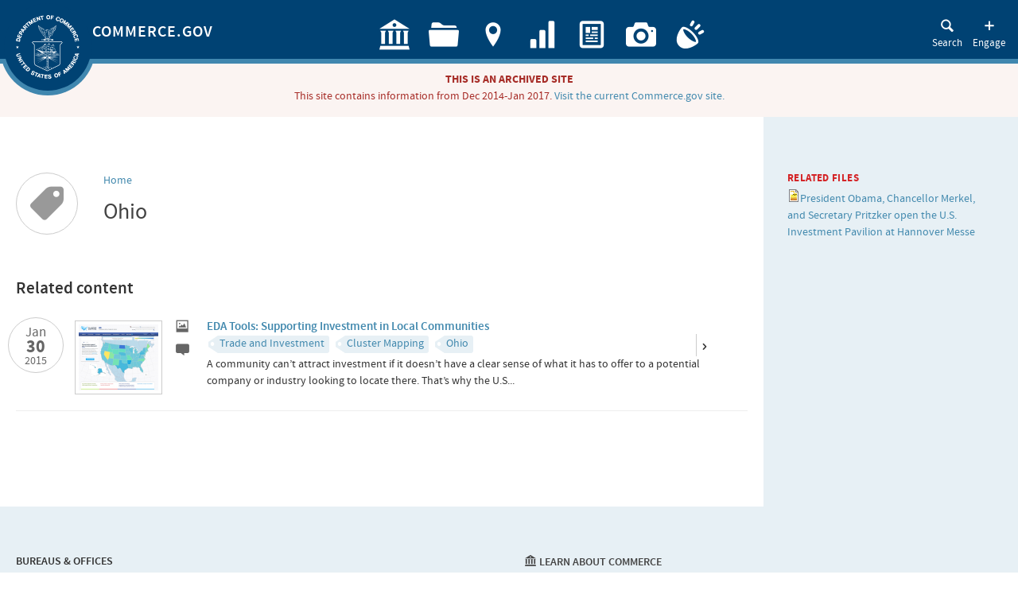

--- FILE ---
content_type: text/css
request_url: https://2014-2017.commerce.gov/sites/all/themes/doc/doc_theme/doc_galleria_theme/galleria.docd41d.css?
body_size: -22
content:
/* Galleria Custom DOC Theme */

#galleria-loader{height:1px!important}

.galleria-container {
    position: relative;
    overflow: hidden;
    background: #333;
}
.galleria-container img {
    -moz-user-select: none;
    -webkit-user-select: none;
    -o-user-select: none;
}
.galleria-stage {
    position: absolute;
    top: 10px;
    bottom: 220px;
    left: 10px;
    right: 10px;
    height: 496px;
}
.fullscreen .galleria-stage {
    height: auto;
}
.galleria-thumbnails-container {
    height: 110px;
    bottom: 0;
    position: absolute;
    left: 10px;
    right: 10px;
    z-index: 2;
}
.galleria-carousel .galleria-thumbnails-list {
    margin-left: 30px;
    margin-right: 30px;
}
.galleria-thumbnails .galleria-image {
    height: 100px !important;
    width: 100px !important;
    background: #333;
    margin: 0 5px 0 0;
    border: 1px solid #333;
    float: left;
    cursor: pointer;
}
.galleria-loader {
    background: #333;
    width: 20px;
    height: 20px;
    position: absolute;
    top: 10px;
    right: 10px;
    z-index: 2;
    display: none;
    background: url(doc-loader.gif) no-repeat 2px 2px;
}
.galleria-info {
    bottom: 120px;
    z-index: 2;
    position: absolute;
    overflow: hidden;
    width: 100%;
    background-image: url('../images/bg_333_trans.png');
}
.galleria-info .show-more, .galleria-info .hide-more { position: absolute; bottom: -20px; right: 10px; border: none !important; }
.galleria-info-text {
    padding: 10px 12px 20px 12px;
    display: none;
    /* IE7 */ zoom:1;
}
.galleria-info-title {
    margin: 0;
    color: #fff;
    margin-bottom: 7px;
}
.galleria-info-description {
    margin: 0;
    color: #fff;
}
.galleria-info-close {
    width: 9px;
    height: 9px;
    position: absolute;
    top: 5px;
    right: 5px;
    background-position: -753px -11px;
    opacity: .5;
    filter: alpha(opacity=50);
    cursor: pointer;
    display: none;
}
.notouch .galleria-info-close:hover{
    opacity:1;
    filter: alpha(opacity=100);
}
.touch .galleria-info-close:active{
    opacity:1;
    filter: alpha(opacity=100);
}
.galleria-info-link {
    background-position: -669px -5px;
    opacity: .7;
    filter: alpha(opacity=70);
    position: absolute;
    width: 20px;
    height: 20px;
    cursor: pointer;
    background-color: #333;
}
.notouch .galleria-info-link:hover {
    opacity: 1;
    filter: alpha(opacity=100);
}
.touch .galleria-info-link:active {
    opacity: 1;
    filter: alpha(opacity=100);
}
.galleria-image-nav {
    position: absolute;
    top: 60%;
    margin-top: -62px;
    width: 100%;
    height: 62px;
    left: 0;
}
.galleria-image-nav-left,
.galleria-image-nav-right {
    cursor: pointer;
    position: absolute;
    z-index: 2;
}
.galleria-image-nav-left {
    left: -10px;
}
.galleria-image-nav-right {
    right: -10px;
}
.notouch .galleria-image-nav-left:hover,
.notouch .galleria-image-nav-right:hover {
    opacity: 1;
    filter: alpha(opacity=100);
}
.touch .galleria-image-nav-left:active,
.touch .galleria-image-nav-right:active {
    opacity: 1;
    filter: alpha(opacity=100);
}
.galleria-thumb-nav-left,
.galleria-thumb-nav-right {
    cursor: pointer;
    display: none;
    position: absolute;
    left: 0;
    top: 0;
    width: 23px;
    z-index: 3;
    opacity: .8;
    filter: alpha(opacity=80);
    color: #fff;
}
.galleria-thumb-nav-right {
    right: 0;
    left: auto;
}
.galleria-thumbnails-container .disabled {
    opacity: .2;
    filter: alpha(opacity=20);
    cursor: default;
}
.notouch .galleria-thumb-nav-left:hover,
.notouch .galleria-thumb-nav-right:hover {
    opacity: 1;
    filter: alpha(opacity=100);
    background-color: #111;
}
.touch .galleria-thumb-nav-left:active,
.touch .galleria-thumb-nav-right:active {
    opacity: 1;
    filter: alpha(opacity=100);
    background-color: #111;
}
.notouch .galleria-thumbnails-container .disabled:hover {
    opacity: .2;
    filter: alpha(opacity=20);
    background-color: transparent;
}

.galleria-carousel .galleria-thumb-nav-left,
.galleria-carousel .galleria-thumb-nav-right {
    display: block;
}


--- FILE ---
content_type: text/css
request_url: https://2014-2017.commerce.gov/sites/commerce.gov/files/adaptivetheme/doc_theme_files/doc_theme.responsive.layoutd41d.css?
body_size: 358
content:
/* Gutters */
#main-content,.block-inner,.pane-inner,.menu-wrapper,.branding-elements,.breadcrumb-wrapper,.attribution,.at-panel .rounded-corner,.block-panels-mini > .block-title,.rendered-by-ds .at-panel .region-inner,div.messages,.at-gutter {margin-left:20px;margin-right:20px;} #content .panel-display,#content .panel-flexible {margin-left:-20px;margin-right:-20px;}

/* smalltouch_landscape one_col_vert */
@media only screen and (min-width:321px) and (max-width:480px) {
.container {width:100%}
.two-sidebars .content-inner,.one-sidebar .content-inner,.region-sidebar-first,.region-sidebar-second {margin-left: 0; margin-right: 0}
.region-sidebar-first {width: 50%}
.region-sidebar-second {width: 50%}
.one-sidebar .sidebar {width: 100%}
.region-sidebar-first,.region-sidebar-second {overflow: hidden; margin-top: 20px; float: left; clear: none}
.region-sidebar-first.block,.region-sidebar-second .block {width: 100%}
.at-panel .region {display:inline;float:left}.three-25-50-25 > .region,.three-3x33 > .region,.three-25-25-50 > .region,.three-50-25-25 > .region,.three-inset-left > .inset-wrapper,.three-inset-left > .inset-wrapper > .region,.three-inset-left > .region-three-inset-left-sidebar,.three-inset-right > .inset-wrapper,.three-inset-right > .inset-wrapper > .region,.three-inset-right > .region-three-inset-right-sidebar,.doc-three-inset-left > .panel-inner > .inset-wrapper,.doc-three-inset-left > .panel-inner > .inset-wrapper > .region,.doc-three-inset-left .region-doc-three-inset-left-sidebar,.two-33-66 > .region,.two-50 > .region,.two-66-33 > .region,.two-brick > .panel-row > .region,.doc-two-brick-alt > .panel-row > .region,.doc-two-50 > .region,.doc-two-75-25 > .panel-inner > .region,.doc-two-25-75 > .panel-inner > .region,.six-6x16 > .panel-row > .region,.six-6x16 > .panel-row ,.five-5x20 > .panel-row > .region,.five-5x20 > .panel-row,.four-4x25 > .panel-row > .region,.four-4x25 > .panel-row {float:none;display:block;width:100%;clear:both}
}
/* tablet_portrait one_col_vert */
@media only screen and (min-width:481px) and (max-width:768px) {
.container {width:100%}
.two-sidebars .content-inner,.one-sidebar .content-inner,.region-sidebar-first,.region-sidebar-second {margin-left: 0; margin-right: 0}
.region-sidebar-first {width: 50%}
.region-sidebar-second {width: 50%}
.one-sidebar .sidebar {width: 100%}
.region-sidebar-first,.region-sidebar-second {overflow: hidden; margin-top: 20px; float: left; clear: none}
.region-sidebar-first.block,.region-sidebar-second .block {width: 100%}
.at-panel .region {display:inline;float:left}.three-25-50-25 > .region-three-25-50-25-first,.three-3x33 > div.region-three-33-first,.three-25-25-50 > .region-three-25-25-50-first,.three-50-25-25 > .region-three-50-25-25-first,.three-inset-left > .inset-wrapper > .region,.three-inset-right > .inset-wrapper > .region,.doc-three-inset-left > .panel-inner > .inset-wrapper,.doc-three-inset-left > .panel-inner > .inset-wrapper > .region,.doc-three-inset-left .region-doc-three-inset-left-sidebar,.doc-two-brick-alt > .panel-row > .region,.doc-two-50 > .region,.doc-two-75-25 > .panel-inner > .region,.doc-two-25-75 > .panel-inner > .region,.six-6x16 > .panel-row,.five-5x20 > div.panel-row,.five-5x20 > div.panel-row > div.region-five-fifth,.four-4x25 > .panel-row {float:none;display:block;width:100%;clear:both}.three-25-50-25 > div.region-three-25-50-25-second,.three-25-25-50 > div.region-three-25-25-50-third {width:75%}.three-25-50-25 > div.region-three-25-50-25-third,.three-25-25-50 > div.region-three-25-25-50-second,.three-inset-right > .region-three-inset-right-sidebar {width:25%}.three-3x33 > .region,.three-50-25-25 > .region-three-50-25-25-second,.three-50-25-25 .region-three-50-25-25-third,.two-50 > .region,.two-brick > .panel-row > .region,.five-5x20 > .panel-row > div.region,.four-4x25 > .panel-row > .region {width:50%}.three-inset-left > .region-three-inset-left-sidebar {width:25%;float:right}.three-inset-left > .inset-wrapper {width:75%;float:right}.three-inset-right > .inset-wrapper {width:75%;float:left}.two-33-66 > .region-two-33-66-first,.two-66-33 > .region-two-66-33-second {width:33.333333%}.two-33-66 > .region-two-33-66-second,.two-66-33 > .region-two-66-33-first {width:66.666666%}.two-brick > .panel-row {float:none}.six-6x16 > .panel-row > .region {width:50%;float:left}
}
/* tablet_landscape three_col_grail */
@media only screen and (min-width:769px) and (max-width:1024px) {
.container {width:100%}
#content-column,.content-column,div.sidebar {float: left; clear: none}
.two-sidebars .content-inner {margin-left: 25%; margin-right: 25%}
.sidebar-first .content-inner {margin-left: 25%; margin-right: 0}
.sidebar-second .content-inner {margin-right: 25%; margin-left: 0}
.region-sidebar-first {width: 25%; margin-left: -100%}
.region-sidebar-second {width: 25%; margin-left: -25%}
.at-panel .region {display:inline;float:left}.three-25-50-25 > .region,.three-25-25-50 > .region,.three-50-25-25 > .region,.three-inset-left > .region-three-inset-left-sidebar,.three-inset-right > .region-three-inset-right-sidebar,.doc-three-inset-left .region-doc-three-inset-left-sidebar,.doc-two-75-25 > .panel-inner > .region-doc-two-75-25-second,.doc-two-25-75 > .panel-inner > .region-doc-two-25-75-first {width:25%}.three-25-50-25 > div.region-three-25-50-25-second,.three-25-25-50 > div.region-three-25-25-50-third,.three-50-25-25 > div.region-three-50-25-25-first,.doc-three-inset-left > .panel-inner > .inset-wrapper > div.region-doc-three-inset-left-inset,.doc-three-inset-left > .panel-inner > .inset-wrapper > div.region-doc-three-inset-left-middle,.two-50 > .region,.two-brick > .panel-row > .region,.doc-two-50 > .region,.five-5x20 > .row-1 div.region-five-first,.five-5x20 .row-1 div.region-five-second {width:50%}.three-3x33 > .region,.three-inset-left > .inset-wrapper > div.region-three-inset-left-inset,.three-inset-right > .inset-wrapper > div.region-three-inset-right-inset,.two-33-66 > .region-two-33-66-first,.two-66-33 > .region-two-66-33-second,.doc-two-brick-alt > .panel-row > .region-doc-two-brick-alt-left-below,.doc-two-brick-alt > .panel-row > .region-doc-two-brick-alt-right-above,.five-5x20 > .panel-row > .region {width:33.333333%}.three-inset-left > .region-three-inset-left-sidebar,.three-inset-left > .inset-wrapper,.three-inset-left > .inset-wrapper > .region-three-inset-left-middle,.doc-three-inset-left > .panel-inner > .inset-wrapper > .region-doc-three-inset-left-sidebar,.doc-three-inset-left > .panel-inner > .inset-wrapper > .region-doc-three-inset-left-inset,.doc-two-25-75 > .panel-inner > .region-doc-two-25-75-second-top,.doc-two-25-75 > .panel-inner > .region-doc-two-25-75-second-bottom {float:right}.three-inset-left > .inset-wrapper,.doc-three-inset-left > .panel-inner > .inset-wrapper,.doc-two-75-25 > .panel-inner > .region-doc-two-75-25-first-top,.doc-two-75-25 > .panel-inner > .region-doc-two-75-25-first-bottom,.doc-two-25-75 > .panel-inner > .region-doc-two-25-75-second-top,.doc-two-25-75 > .panel-inner > .region-doc-two-25-75-second-bottom {width:75%}.three-inset-left > .inset-wrapper > div.region-three-inset-left-middle,.three-inset-right > .inset-wrapper > div.region-three-inset-right-middle,.two-33-66 > .region-two-33-66-second,.two-66-33 > .region-two-66-33-first,.doc-two-brick-alt > .panel-row > .region-doc-two-brick-alt-left-above,.doc-two-brick-alt > .panel-row > .region-doc-two-brick-alt-right-below {width:66.666666%}.three-inset-left > .inset-wrapper > .region,.three-inset-right > .inset-wrapper > .region,.doc-three-inset-left > .panel-inner > .inset-wrapper > .region {width:100%}.three-inset-right > .inset-wrapper {width:75%;float:left}.doc-three-inset-left > .panel-inner > .inset-wrapper > .region-doc-three-inset-left-middle, .doc-three-inset-left > .panel-inner > .inset-wrapper,.doc-two-25-75 > .panel-inner > .region-doc-two-25-75-first {float:left}.two-brick > .panel-row,.doc-two-brick-alt > .panel-row {float:none}.six-6x16 > .panel-row {width:33.333333%;float:left}.six-6x16 > .panel-row > .region,.five-5x20 > .panel-row {float:none;display:block;width:100%;clear:both}.four-4x25 > .panel-row > .region,.four-4x25 > .panel-row {width:50%;float:left}
}
/* bigscreen three_col_grail */
@media only screen and (min-width:1025px) {
.container {width:100%;max-width:1340px}
#content-column,.content-column,div.sidebar {float: left; clear: none}
.two-sidebars .content-inner {margin-left: 25%; margin-right: 25%}
.sidebar-first .content-inner {margin-left: 25%; margin-right: 0}
.sidebar-second .content-inner {margin-right: 25%; margin-left: 0}
.region-sidebar-first {width: 25%; margin-left: -100%}
.region-sidebar-second {width: 25%; margin-left: -25%}
.at-panel .region {display:inline;float:left}.three-25-50-25 > .region,.three-25-25-50 > .region,.three-50-25-25 > .region,.three-inset-left > .region-three-inset-left-sidebar,.three-inset-right > .region-three-inset-right-sidebar,.doc-three-inset-left .region-doc-three-inset-left-sidebar,.doc-two-75-25 > .panel-inner > .region-doc-two-75-25-second,.doc-two-25-75 > .panel-inner > .region-doc-two-25-75-first {width:25%}.three-25-50-25 > div.region-three-25-50-25-second,.three-25-25-50 > div.region-three-25-25-50-third,.three-50-25-25 > div.region-three-50-25-25-first,.doc-three-inset-left > .panel-inner > .inset-wrapper > div.region-doc-three-inset-left-inset,.doc-three-inset-left > .panel-inner > .inset-wrapper > div.region-doc-three-inset-left-middle,.two-50 > .region,.two-brick > .panel-row > .region,.doc-two-50 > .region,.five-5x20 > .row-1 div.region-five-first,.five-5x20 .row-1 div.region-five-second {width:50%}.three-3x33 > .region,.three-inset-left > .inset-wrapper > div.region-three-inset-left-inset,.three-inset-right > .inset-wrapper > div.region-three-inset-right-inset,.two-33-66 > .region-two-33-66-first,.two-66-33 > .region-two-66-33-second,.doc-two-brick-alt > .panel-row > .region-doc-two-brick-alt-left-below,.doc-two-brick-alt > .panel-row > .region-doc-two-brick-alt-right-above,.five-5x20 > .panel-row > .region {width:33.333333%}.three-inset-left > .region-three-inset-left-sidebar,.three-inset-left > .inset-wrapper,.three-inset-left > .inset-wrapper > .region-three-inset-left-middle,.doc-three-inset-left > .panel-inner > .inset-wrapper > .region-doc-three-inset-left-sidebar,.doc-three-inset-left > .panel-inner > .inset-wrapper > .region-doc-three-inset-left-inset,.doc-two-25-75 > .panel-inner > .region-doc-two-25-75-second-top,.doc-two-25-75 > .panel-inner > .region-doc-two-25-75-second-bottom {float:right}.three-inset-left > .inset-wrapper,.doc-three-inset-left > .panel-inner > .inset-wrapper,.doc-two-75-25 > .panel-inner > .region-doc-two-75-25-first-top,.doc-two-75-25 > .panel-inner > .region-doc-two-75-25-first-bottom,.doc-two-25-75 > .panel-inner > .region-doc-two-25-75-second-top,.doc-two-25-75 > .panel-inner > .region-doc-two-25-75-second-bottom {width:75%}.three-inset-left > .inset-wrapper > div.region-three-inset-left-middle,.three-inset-right > .inset-wrapper > div.region-three-inset-right-middle,.two-33-66 > .region-two-33-66-second,.two-66-33 > .region-two-66-33-first,.doc-two-brick-alt > .panel-row > .region-doc-two-brick-alt-left-above,.doc-two-brick-alt > .panel-row > .region-doc-two-brick-alt-right-below {width:66.666666%}.three-inset-left > .inset-wrapper > .region,.three-inset-right > .inset-wrapper > .region,.doc-three-inset-left > .panel-inner > .inset-wrapper > .region {width:100%}.three-inset-right > .inset-wrapper {width:75%;float:left}.doc-three-inset-left > .panel-inner > .inset-wrapper > .region-doc-three-inset-left-middle, .doc-three-inset-left > .panel-inner > .inset-wrapper,.doc-two-25-75 > .panel-inner > .region-doc-two-25-75-first {float:left}.two-brick > .panel-row,.doc-two-brick-alt > .panel-row {float:none}.six-6x16 > .panel-row {width:33.333333%;float:left}.six-6x16 > .panel-row > .region,.five-5x20 > .panel-row {float:none;display:block;width:100%;clear:both}.four-4x25 > .panel-row > .region,.four-4x25 > .panel-row {width:50%;float:left}
}

--- FILE ---
content_type: text/css
request_url: https://2014-2017.commerce.gov/sites/all/themes/doc/doc_theme/css/responsive.customd41d.css?
body_size: -678
content:
@media only screen and (min-width: 850px){.node-blog.view-mode-full .field-name-field-image,.node-event.view-mode-full .field-name-field-image-single,.node-news.view-mode-full .field-name-field-image,.node-tool.view-mode-full .field-name-field-image{width:50%}}@media (min-width: 1400px){.block-social-share.expanded .block-inner{display:block}}@media only screen and (min-width: 890px){.webform-container-inline label{display:inline-block;width:24%;min-width:125px}.webform-container-inline input[type=text],.webform-container-inline input[type=email],.webform-container-inline input[type=password],.webform-container-inline input[type=number]{display:inline-block;width:75%}.webform-container-inline .chosen-container{display:inline-block;width:75% !important}}


--- FILE ---
content_type: text/css
request_url: https://2014-2017.commerce.gov/sites/all/themes/doc/doc_theme/css/responsive.desktopd41d.css?
body_size: 3020
content:
#menu-bar .block-menu{display:block}#header .region-header #block-system-main-menu ul.menu li a{min-width:50px}#header .region-header #block-system-main-menu ul.menu li a:before{font-size:38px}#menu-bar .block-menu ul.menu li a{width:120px;height:120px;background:transparent;-moz-border-radius:120px;-webkit-border-radius:120px;border-radius:120px;min-height:0}#menu-bar .block-menu ul.menu li a.menu-highlight{width:140px;height:140px;background:transparent;-moz-border-radius:140px;-webkit-border-radius:140px;border-radius:140px}#nav-wrapper .block-menu ul.menu li a:before{margin:0 14px}#nav-wrapper .block-menu ul.menu li a.menu-highlight:before{margin:0 24px}.front #nav-wrapper .region-mobile-menu{display:none}.mobile-menu h2.menu-toggle-btn{top:16px}.mobile-menu #mobile-search{width:70%}.mobile-menu #mobile-search .search-form input[type="text"],.mobile-menu #mobile-search #search-form input[type="text"],.mobile-menu #mobile-search #search-box .search-form input[type="text"]{margin-top:11px;width:86%;padding-right:12%}.mobile-menu #mobile-search .search-form input[type="image"],.mobile-menu #mobile-search #search-form input[type="image"],.mobile-menu #mobile-search #search-box .search-form input[type="image"]{top:18px}.mobile-menu #mobile-menu{padding-top:80px;width:70%}h1#site-name,h1.alt-sitename{font-size:1.4em}#name-and-slogan{float:left}.not-front #messages-help-wrapper .container #messages{padding-left:110px}.field-name-field-release-datetime,.field-name-field-release-date{width:auto;position:absolute;left:20px;top:70px}.field-name-field-release-datetime p,.field-name-field-release-date p{margin-left:0;width:58px;height:58px;background:#fff;-moz-border-radius:58px;-webkit-border-radius:58px;border-radius:58px}.field-name-field-release-datetime .date_month,.field-name-field-release-date .date_month{display:block;line-height:1.1;font-size:1.2em}.field-name-field-release-datetime .date_day,.field-name-field-release-date .date_day{font-family:"SourceSansProBold","Helvetica Neue",Arial,Helvetica,sans-serif;font-size:1.6em;display:block}.field-name-field-release-datetime .date_year,.field-name-field-release-date .date_year{display:block}.field-name-ctype-icon,.field-name-tax-icon,.field-name-ftype-icons{position:absolute;top:70px;left:20px}.field-name-ctype-icon .ctype-icon,.field-name-ftype-icons .ftype-icon,.field-name-tax-icon .ctype-icon{margin-left:0;width:58px;height:58px;background:#fff;-moz-border-radius:58px;-webkit-border-radius:58px;border-radius:58px}.field-name-content-icons.icon-col-1{width:30px !important}.field-name-content-icons.icon-col-2{width:60px !important}.field-name-content-icons.icon-col-3{width:90px !important}.field-name-content-icons.icon-col-4{width:120px !important}.field-name-content-icons.icon-col-5{width:150px !important}.view-content-icons .fonticon{font-size:1.5em}.node-type-profile .empty-profile-photo-icon{width:100%;height:210px}.node-type-profile .empty-profile-photo-icon .fonticon:before{font-size:125px;color:#999;margin-left:-65px;margin-top:-65px;height:130px;width:130px}.one-sidebar.sidebar-first #page-wrapper .columns-inner{background-position:25% 0;background-repeat:repeat-y}.one-sidebar.sidebar-first #page-wrapper .columns-inner .content-inner{padding-left:20px}.view-doc-categories .view-content ul.views-summary li,.tag-summary ul li{margin:0 6px 10px 18px;line-height:30px;padding:0 10px 0 0}.view-doc-categories .view-content ul.views-summary li a,.tag-summary ul li a{line-height:22px;padding:4px;margin-right:8px}.view-doc-categories .view-content ul.views-summary li a:before,.tag-summary ul li a:before{content:"";border-top:8px solid transparent;border-right-width:12px;border-bottom:8px solid transparent;line-height:6px;left:-12px}.view-doc-categories .view-content ul.views-summary li a:after,.tag-summary ul li a:after{font-size:20px;line-height:22px;height:22px;left:-10px;top:50%;margin-top:-11px}article.node-teaser-lite .group-terms,article.node-teaser .group-terms,article.node-teaser-link .group-terms{height:26px}.js article.node-teaser-lite .group-terms.open{height:26px}.more-tags{line-height:28px;height:28px}.group-terms ul li a,.group-terms span.inline-term a,a.tag-btn,.group-terms span.tagclouds-term a,.group-terms a{line-height:22px;padding:0 6px 0 2px;margin:0 6px 4px 14px}.group-terms ul li a:before,.group-terms span.inline-term a:before,a.tag-btn:before,.group-terms span.tagclouds-term a:before,.group-terms a:before{content:"";width:0;border-top:8px solid transparent;border-right-width:12px;border-bottom:8px solid transparent;line-height:6px;left:-12px}.group-terms ul li a:after,.group-terms span.inline-term a:after,a.tag-btn:after,.group-terms span.tagclouds-term a:after,.group-terms a:after{font-size:20px;line-height:22px;height:22px;left:-10px;top:50%;margin-top:-11px}.group-terms span.tagclouds-term a.tagclouds.level1:after{line-height:23px;height:26px}.group-terms span.tagclouds-term a.tagclouds.level2:after{line-height:23px;height:26px}.group-terms span.tagclouds-term a.tagclouds.level3:after{line-height:22px;height:26px}.group-terms span.tagclouds-term a.tagclouds.level4:after{line-height:22px;height:26px}.group-terms span.tagclouds-term a.tagclouds.level5:after{line-height:22px;height:26px}.group-terms span.tagclouds-term a.tagclouds.level6:after{line-height:23px;height:26px}.group-terms span.tagclouds-term a.tagclouds.level7:after{line-height:23px;height:26px}.group-terms span.tagclouds-term a.tagclouds.level8:after{line-height:24px;height:26px}.node-blog.view-mode-full .field-name-field-image,.node-event.view-mode-full .field-name-field-image-single,.node-news.view-mode-full .field-name-field-image,.node-tool.view-mode-full .field-name-field-image{float:right;max-width:100%;margin:0 0 20px 20px}.node-profile.view-mode-full .field-name-field-image-single{float:left;max-width:258px;margin:0 20px 20px 0}.node-answers-question.view-mode-full{min-height:120px}.view-mode-full .field-name-content-icons{width:30px;position:absolute;top:170px;left:44px}.pane-content-icons-panel-pane-1{position:absolute;left:24px;top:170px;width:30px}.node-teaser .field-name-field-release-datetime p,.node-teaser .field-name-field-release-date p,.node-teaser-link .field-name-field-release-datetime p,.node-teaser-link .field-name-field-release-date p{margin-left:0;width:48px;height:48px;background:#fff;-moz-border-radius:48px;-webkit-border-radius:48px;border-radius:48px}.node-teaser .date_month,.node-teaser-link .date_month{display:block;line-height:1.1;font-size:14px}.node-teaser .date_day,.node-teaser-link .date_day{font-family:"SourceSansProBold","Helvetica Neue",Arial,Helvetica,sans-serif;font-size:22px;display:block}.node-teaser .date_year,.node-teaser-link .date_year{display:block;font-size:14px}.node-teaser .field-name-field-image,.node-teaser .field-name-field-image-single,.node-teaser-link .field-name-field-image,.node-teaser-link .field-name-field-image-single{width:108px;text-align:center}.node-teaser .field-name-field-gallery-cover img,.node-teaser-link .field-name-field-gallery-cover img{max-width:95%}.node-teaser .field-name-field-caption,.node-teaser-link .field-name-field-caption{line-height:1.5}.node-teaser .field-name-title h2,.node-teaser-link .field-name-title h2{margin:0 0 3px 0;font-weight:normal;font-size:1.2em}.node-teaser .field-name-title h2 a,.node-teaser-link .field-name-title h2 a{text-decoration:none}.node-teaser .field-name-node-link,.node-teaser .more-link-btn,.node-teaser-link .field-name-node-link,.node-teaser-link .more-link-btn{position:absolute;right:0;top:30%}.node-teaser .ctype-icon,.node-teaser .ftype-icon,.node-teaser-link .ctype-icon,.node-teaser-link .ftype-icon{margin-left:0;width:48px;height:48px;-webkit-border-radius:48px;-moz-border-radius:48px;-ms-border-radius:48px;-o-border-radius:48px;border-radius:48px}.node-teaser .ctype-icon .fonticon,.node-teaser .ftype-icon .fonticon,.node-teaser-link .ctype-icon .fonticon,.node-teaser-link .ftype-icon .fonticon{font-size:36px;color:#999;padding-top:6px}.node-teaser .ctype-icon span.title,.node-teaser .ftype-icon span.title,.node-teaser-link .ctype-icon span.title,.node-teaser-link .ftype-icon span.title{width:66px}.node-teaser .view-mode-teaser .count-icon,.node-teaser .view-mode-teaser_link .count-icon,.node-teaser-link .view-mode-teaser .count-icon,.node-teaser-link .view-mode-teaser_link .count-icon{left:26px}.node-teaser .group-teaser-content,.node-teaser-link .group-teaser-content{clear:none}.node-teaser .field-name-content-icons,.node-teaser-link .field-name-content-icons{float:left;width:30px;position:relative;top:inherit;right:inherit;margin-right:16px}.node-teaser{margin:20px 0 40px 40px;position:relative;background-color:none;padding:20px 60px 20px 40px;border-top:1px solid #ccc;border-left:1px solid #ccc;border-bottom:1px solid transparent;border-right:none;-moz-border-radius-topleft:3px;-webkit-border-top-left-radius:3px;border-top-left-radius:3px}.node-teaser .field-name-field-release-datetime,.node-teaser .field-name-field-release-date{width:auto;top:10px;left:-38px}.node-teaser .field-name-ctype-icon,.node-teaser .field-name-ftype-icons,.node-teaser .field-name-tax-icon{top:10px;left:-38px;width:auto}.node-teaser-link{margin:0;position:relative;background-color:none;position:relative;margin-right:auto;margin-left:auto;padding:0 140px 0 80px;border:none;max-width:800px}.node-teaser-link.node-gallery{padding:0 0 0 120px;border:none;max-width:940px}.views-row>.node-teaser-link{border-bottom:1px solid #eee;padding-bottom:20px;margin-bottom:20px}.views-row-last>.node-teaser-link{border:none;padding-bottom:0;margin-bottom:0}.node-teaser-link .field-name-field-release-datetime,.node-teaser-link .field-name-field-release-date{width:auto;top:0;left:0}.node-teaser-link .field-name-ctype-icon,.node-teaser-link .field-name-ftype-icons,.node-teaser-link .field-name-tax-icon{top:0;left:0;width:auto}.node-teaser-link .view-content-icons .print-icon{display:none}.node-gallery.node-teaser-link .group-teaser-content{width:70%;margin:0;padding:0;float:none;overflow:visible}#block-system-main .node-gallery.node-teaser-link .panel-display .region-inner{padding:0;max-width:1060px}.node-gallery.node-teaser-link .field-name-field-gallery-cover{max-width:200px;width:20%;height:auto;float:left;text-align:center;margin:0 3% 14px 0}.node-gallery.node-teaser-link .group-read-more{position:absolute;top:20%;right:0;width:160px}.node-gallery.node-teaser-link .more-link-btn{position:relative;clear:both;float:right}.node-teaser-lite{margin:0;position:relative;background:none;height:auto;padding:10px 40px 10px 10px;border:none;-moz-border-radius:0;-webkit-border-radius:0;border-radius:0}.node-teaser-lite .field-name-field-release-datetime,.node-teaser-lite .field-name-field-release-date{position:static;float:left;width:68px;margin:0 16px 0 -20px}.node-teaser-lite .field-name-field-release-datetime p,.node-teaser-lite .field-name-field-release-date p{margin-left:0;width:48px;height:48px;background:#fff;-moz-border-radius:48px;-webkit-border-radius:48px;border-radius:48px;padding:10px}.node-teaser-lite .date_month{display:block;line-height:1.1;font-size:14px}.node-teaser-lite .date_day{font-family:"SourceSansProBold","Helvetica Neue",Arial,Helvetica,sans-serif;font-size:22px;display:block;line-height:0.9}.node-teaser-lite .date_year{display:block;font-size:14px}.node-teaser-lite .field-name-ctype-icon,.node-teaser-lite .node-teaser-lite .field-name-ftype-icons,.node-teaser-lite .node-teaser-lite .field-name-tax-icon{position:static;float:left;width:68px;margin:0 16px 0 -20px}.node-teaser-lite .ctype-icon,.node-teaser-lite .node-teaser-lite .ftype-icon{margin-left:0;width:48px;height:48px;-webkit-border-radius:48px;-moz-border-radius:48px;-ms-border-radius:48px;-o-border-radius:48px;border-radius:48px}.node-teaser-lite .ctype-icon .fonticon,.node-teaser-lite .node-teaser-lite .ftype-icon .fonticon{font-size:36px;color:#999;padding-top:6px}.node-teaser-lite .ctype-icon span.title,.node-teaser-lite .node-teaser-lite .ftype-icon span.title{width:66px}.node-teaser-lite .field-name-field-image,.node-teaser-lite .field-name-field-image-single,.node-teaser-lite .field-name-field-gallery-cover{float:left;margin:4px 10px 10px 0;line-height:0;text-align:center;width:auto}.node-teaser-lite .field-name-field-image img,.node-teaser-lite .field-name-field-image-single img,.node-teaser-lite .field-name-field-gallery-cover img{display:inline-block;border:1px solid #ccc;padding:4px}.node-teaser-lite .field-name-field-caption{line-height:1.5}.node-teaser-lite .field-name-field-teaser{margin:0}.node-teaser-lite .field-name-title{margin:2px 0 0 0}.node-teaser-lite h2{margin:0;font-weight:normal;font-size:1.1em}.node-teaser-lite h2 a{text-decoration:none}.node-teaser-lite .view-mode-teaser_lite .count-icon{left:26px}.node-teaser-lite .group-teaser-content{clear:none}.node-teaser-lite .field-name-content-icons{float:left;width:30px;margin-right:16px;position:relative;top:auto;right:auto}.view .node-teaser-lite{border-bottom:1px solid #eee}.view .views-row-last .node-teaser-lite{border-top:none}.view .views-row-last.node-teaser-lite{border-bottom:none}.js .node-teaser-lite .group-terms,.node-teaser-lite .group-terms,.js .node-teaser .group-terms,.node-teaser .group-terms{overflow:hidden;height:26px;background:none !important;position:relative;top:inherit;left:inherit}.node-teaser-lite .tags-toggle-btn,.node-teaser .tags-toggle-btn{display:none}article.view-mode-teaser_three_column{float:left;width:33.3%}article.view-mode-teaser_three_column>div{padding:0 60px}.js .node-teaser-lite .group-terms,.js .node-teaser .group-terms{display:block;white-space:nowrap}.js .node-teaser-lite .group-terms.overflow,.js .node-teaser .group-terms.overflow{margin-right:-500px}.js .node-teaser-lite .group-terms.overflow.show-overflow,.js .node-teaser .group-terms.overflow.show-overflow{height:auto;margin-right:24px}.js .node-teaser-lite .group-terms.open,.js .node-teaser .group-terms.open{height:34px;padding:0;background:none}.js .node-teaser-lite .group-terms.open span.inline-term a:after,.js .node-teaser-lite div.region-inner:hover .group-terms.open span.inline-term a:after,.js .node-teaser .group-terms.open span.inline-term a:after,.js .node-teaser div.region-inner:hover .group-terms.open span.inline-term a:after{color:#fff}.js .node-teaser-lite .more-tags,.js .node-teaser .more-tags{display:block}.sidebar{padding-top:60px;min-height:400px}.one-sidebar.sidebar-first #page-wrapper .columns-inner{background-position:25% 0;background-repeat:repeat-y}.one-sidebar.sidebar-first #page-wrapper .columns-inner .content-inner{padding-left:20px}#content .sidebar .pane-menu-tree,#content .sidebar .menu-title-parent,.sidebar ul.menu,.sidebar ul.views-summary,.sidebar .sidebar-menu ul,.sidebar .sidebar-menu .field-items,.pane-og-menu-pane-content-type{display:block}#content .sidebar .pane-menu-tree a.active:after,#content .sidebar .menu-title-parent a.active:after,.sidebar ul.menu a.active:after,.sidebar ul.views-summary a.active:after,.sidebar .sidebar-menu ul a.active:after,.sidebar .sidebar-menu .field-items a.active:after,.pane-og-menu-pane-content-type a.active:after{display:block !important}.page-news-press .region-sidebar-first .view-footer ul.menu li a:after{display:block}.sidebar .ctools-collapsible-container.block-border.ctools-collapsed{border:1px solid #ccc}.touch .galleria-image-nav-left,.touch .galleria-image-nav-right{display:none}.touch .galleria-thumbnails-container{display:block}#tertiary-content-wrapper .region-inner>div,#tertiary-content-wrapper .region-inner>article,#tertiary-content-wrapper .region-inner>section,#tertiary-content-wrapper .region-inner>nav{float:left;width:50%;margin-left:0;margin-right:0;display:inline-block}.block-doc-orgs-groups-block-1{clear:left}.featured-org{width:25%}.featured-org .term-card{margin:0 10px 30px 0}.term-card-with-children .term-child{float:left;width:50%}.block.col-2{width:50%;float:left}.block.col-2>.block-inner{height:190px}.block.col-2>.block-inner .view{height:130px;margin-bottom:0}.view-display-id-upcoming_homepage h3{border-bottom:2px solid #999}.views-exposed-widget{width:33%;box-sizing:border-box;float:left;padding:0.5em 1em 1em;clear:none}.views-exposed-widget:nth-child(3n+1){clear:left;padding-left:0}.region-doc-one-top .region-inner,.region-two-75-25-first-top .region-inner,.region-doc-two-75-25-first-top .region-inner,.region-doc-three-inset-left-middle .region-inner,.region-doc-three-inset-left-top .region-inner{padding-left:110px;margin-bottom:30px}.region-inner .region-inner{padding:0}.region-doc-three-inset-left-inset .region-inner{padding-left:20px}.region-doc-three-inset .region-inner .region-inner,.region-doc-three-inset-left-inset .region-inner .region-inner{padding-left:0}.two-75-25.panel-display,.doc-two-75-25.panel-display,.doc-three-inset-left.panel-display,body.sidebar-second #page-wrapper{background-repeat:repeat-y;background-position:75% 0}.doc-two-25-75.panel-display,body.sidebar-first #page-wrapper{background-repeat:repeat-y;background-position:25% 0}.at-panel .region-two-75-25-second,.at-panel .region-doc-two-75-25-second,.region-doc-three-inset-left-sidebar{float:right}.at-panel .sidebar{background:none}.sidebar>.region-inner{padding:10px}.doc-two-75-25 #page-title,.doc-two-25-75 #page-title,.doc-three-inset-left #page-title,.doc-two-50 #page-title,.doc-two-brick-alt #page-title,.doc-one #page-title{margin-top:0}.doc-two-75-25 .pane-node-title,.doc-two-25-75 .pane-node-title,.doc-three-inset-left .pane-node-title,.doc-two-50 .pane-node-title,.doc-two-brick-alt .pane-node-title,.doc-one .pane-node-title{margin-top:0}.region-doc-two-75-25-first-top{min-height:140px}.region-inner .pane-page-breadcrumb{padding-top:60px}.rate-widget .rate-button{height:30px;line-height:30px}.rate-widget .rate-button:hover .rate-button-msg{top:26px}.quicktabs-wrapper .node-teaser-lite .idea-vote-widget{position:absolute;top:60px;left:4px}.node-teaser-lite .idea-vote-widget{position:absolute;top:60px;left:-16px}.node-teaser .idea-vote-widget{position:absolute;top:60px;left:-44px}.node-teaser-link .idea-vote-widget{position:absolute;top:50px;left:-6px}.node-full .idea-vote-widget{position:absolute;top:126px;left:18px;margin-left:0}.badge,.badges a{width:17%;margin:0 4%}.flag-wrapper-outer .flag-wrapper{margin-right:auto;margin-left:auto;top:0}.flag-wrapper-outer:focus .flag-wrapper a,.flag-wrapper-outer:hover .flag-wrapper a{left:0;right:inherit;top:26px}.flag-wrapper-outer .count-icon{left:26px;top:0;min-width:inherit}.flag-message{left:0;right:inherit;top:26px}.view-home-bookmarks .flag-message{left:0;right:inherit}.region-inner .pane-page-breadcrumb{padding-bottom:0;background:none;margin-bottom:0}.flag-wrapper-outer:focus .count-icon,.flag-wrapper-outer:hover .count-icon{padding:2px 6px 0 4px;height:28px;-moz-border-radius:3px;-webkit-border-radius:3px;border-radius:3px}.no-font article.node-teaser-lite .view-mode-teaser_lite .count-icon{top:3px;left:18px;padding-top:3}.no-font .flag-wrapper-outer .count-icon{top:3px;padding-top:3px;min-width:0}.node-unpublished>p.unpublished{-moz-border-radius-bottomleft:3px;-webkit-border-bottom-left-radius:3px;border-bottom-left-radius:3px;-moz-border-radius-bottomright:3px;-webkit-border-bottom-right-radius:3px;border-bottom-right-radius:3px;-webkit-transform:rotate(-90deg);-moz-transform:rotate(-90deg);-ms-transform:rotate(-90deg);-o-transform:rotate(-90deg);filter:progid:DXImageTransform.Microsoft.BasicImage(rotation=3);left:-84px;top:50%}.view .node-unpublished>p.unpublished,.view-mode-er_plain.node-unpublished>p.unpublished{-moz-border-radius-bottomleft:3px;-webkit-border-bottom-left-radius:3px;border-bottom-left-radius:3px;-moz-border-radius-bottomright:3px;-webkit-border-bottom-right-radius:3px;border-bottom-right-radius:3px;-webkit-transform:rotate(0);-moz-transform:rotate(0);-ms-transform:rotate(0);-o-transform:rotate(0);filter:progid:DXImageTransform.Microsoft.BasicImage(rotation=0);left:40%;top:14px}.node-teaser p.unpublished,.node-teaser-lite p.unpublished,.node-teaser-link p.unpublished{top:0;bottom:auto;position:relative;-webkit-transform:rotate(0);-moz-transform:rotate(0);-ms-transform:rotate(0);-o-transform:rotate(0);filter:progid:DXImageTransform.Microsoft.BasicImage(rotation=0);left:40%}.not-front #messages-help-wrapper>.container>.region>.region-inner{margin-left:110px}.node-idea.merged.node-teaser-lite{padding-left:10px}.form-type-select select.form-select:empty{height:39px;padding:10px}#leaderboard-wrapper{height:70px}.archive{margin-top:26px !important;padding-top:10px !important}#page-wrapper{padding-top:142px}


--- FILE ---
content_type: text/css
request_url: https://2014-2017.commerce.gov/sites/all/themes/doc/doc_theme/fonts/source-sans-pro/stylesheetd41d.css?
body_size: -542
content:
/* Generated by Font Squirrel (http://www.fontsquirrel.com) on March 5, 2013 01:05:21 AM America/New_York */



@font-face {
    font-family: 'SourceSansProSemiboldItalic';
    src: url('SourceSansPro-SemiboldIt-webfont.eot');
    src: url('SourceSansPro-SemiboldIt-webfontd41d.eot?#iefix') format('embedded-opentype'),
         url('SourceSansPro-SemiboldIt-webfont.woff') format('woff'),
         url('SourceSansPro-SemiboldIt-webfont.html') format('truetype'),
         url('SourceSansPro-SemiboldIt-webfont.svg#SourceSansProSemiboldItalic') format('svg');
    font-weight: normal;
    font-style: normal;

}

@font-face {
    font-family: 'SourceSansProBold';
    src: url('SourceSansPro-Bold-webfont.eot');
    src: url('SourceSansPro-Bold-webfontd41d.eot?#iefix') format('embedded-opentype'),
         url('SourceSansPro-Bold-webfont.woff') format('woff'),
         url('SourceSansPro-Bold-webfont.html') format('truetype'),
         url('SourceSansPro-Bold-webfont.svg#SourceSansProBold') format('svg');
    font-weight: normal;
    font-style: normal;

}

@font-face {
    font-family: 'SourceSansProBoldItalic';
    src: url('SourceSansPro-BoldIt-webfont.eot');
    src: url('SourceSansPro-BoldIt-webfontd41d.eot?#iefix') format('embedded-opentype'),
         url('SourceSansPro-BoldIt-webfont.woff') format('woff'),
         url('SourceSansPro-BoldIt-webfont.html') format('truetype'),
         url('SourceSansPro-BoldIt-webfont.svg#SourceSansProBoldItalic') format('svg');
    font-weight: normal;
    font-style: normal;

}

@font-face {
    font-family: 'SourceSansProRegular';
    src: url('SourceSansPro-Regular-webfont.eot');
    src: url('SourceSansPro-Regular-webfontd41d.eot?#iefix') format('embedded-opentype'),
         url('SourceSansPro-Regular-webfont.woff') format('woff'),
         url('SourceSansPro-Regular-webfont.html') format('truetype'),
         url('SourceSansPro-Regular-webfont.svg#SourceSansProRegular') format('svg');
    font-weight: normal;
    font-style: normal;

}

@font-face {
    font-family: 'SourceSansProItalic';
    src: url('SourceSansPro-It-webfont.eot');
    src: url('SourceSansPro-It-webfontd41d.eot?#iefix') format('embedded-opentype'),
         url('SourceSansPro-It-webfont.woff') format('woff'),
         url('SourceSansPro-It-webfont.html') format('truetype'),
         url('SourceSansPro-It-webfont.svg#SourceSansProItalic') format('svg');
    font-weight: normal;
    font-style: normal;

}

@font-face {
    font-family: 'SourceSansProSemibold';
    src: url('SourceSansPro-Semibold-webfont.eot');
    src: url('SourceSansPro-Semibold-webfontd41d.eot?#iefix') format('embedded-opentype'),
         url('SourceSansPro-Semibold-webfont.woff') format('woff'),
         url('SourceSansPro-Semibold-webfont.html') format('truetype'),
         url('SourceSansPro-Semibold-webfont.svg#SourceSansProSemibold') format('svg');
    font-weight: normal;
    font-style: normal;

}



--- FILE ---
content_type: text/css
request_url: https://2014-2017.commerce.gov/sites/all/themes/doc/doc_theme/css/color_schemed41d.css?
body_size: 557
content:
.earthday #leaderboard-wrapper{background-image:url("../images/holidays/earthday_small.png");background-size:cover}@media only screen and (min-width: 500px){.earthday #leaderboard-wrapper{background-image:url("../images/holidays/earthday_medium.png");height:192px}}@media only screen and (min-width: 1180px){.earthday #leaderboard-wrapper{background-image:url("../images/holidays/earthday_large.png");height:189px}}.spooky .empty-profile-photo-icon{background-repeat:no-repeat;background-position:center center;background-color:#000;background-image:url(../images/holidays/ghost_3t_a.gif)}.spooky .empty-profile-photo-icon .icon-user{display:none}.spooky .view-new-users .views-row:nth-child(3n+1) .empty-profile-photo-icon{background-image:url(../images/holidays/ghost_3t_a.gif)}.spooky .view-new-users .views-row:nth-child(3n+2) .empty-profile-photo-icon{background-image:url(../images/holidays/ghost_3t_b.gif)}.spooky .view-new-users .views-row:nth-child(3n+3) .empty-profile-photo-icon{background-image:url(../images/holidays/ghost_3t_c.gif)}.spooky .profile-grid-100 .empty-profile-photo-icon{background-size:60px auto}.spooky #leaderboard-wrapper{background-image:url("../images/holidays/haunted_house_s.png");background-size:cover}@media only screen and (min-width: 400px){.spooky #leaderboard-wrapper{background-image:url("../images/holidays/haunted_house_m.png");height:173px}}@media only screen and (min-width: 700px){.spooky #leaderboard-wrapper{background-image:url("../images/holidays/haunted_house.png");height:257px}}.spooky #logo img.site-logo{display:none}.spooky #branding #logo .inner-logo-wrapper a{background-image:url(../images/holidays/moon_bats.png);background-repeat:no-repeat;background-position:center center;background-size:80px 80px}.spooky #leaderboard-wrapper nav.block-menu-block ul.menu li a{color:#fff;text-shadow:none}.winter.front a.show-more,.winter.front a.hide-more,.winter.front h2.pane-title{color:#fff}.winter.front .quicktabs-tabpage a.show-more,.winter.front .quicktabs-tabpage a.hide-more{color:#12648e}.winter.front #leaderboard-wrapper{height:auto}.winter.front #leaderboard-wrapper nav.block-menu-block ul.menu li a{color:#fff;text-shadow:none}.winter.front #nav-wrapper{position:relative}.winter.front #profile_nag div.messages{background-color:#fff}.winter.front #leaderboard-wrapper .container{position:static;margin-top:50px}.winter.front #nav-wrapper #menu-bar .block-menu ul.menu li a.menu-highlight{background-color:transparent}.winter.front #menu-bar .block-menu ul.menu li a,.winter.front #menu-bar .block-menu-block ul.menu li a,.winter.front #menu-bar #block-system-main-menu ul.menu li a,.winter.front #menu-bar #primary-menu-bar ul.menu li a{color:#fff !important}.winter.front #quicktabs-container-commerce_connected{background:#fff}.winter.front #playsnow{text-indent:100%;white-space:nowrap;overflow:hidden;position:relative;background:url(../images/holidays/let_it_snow.png) no-repeat left 0 transparent;z-index:1;width:300px;display:block;height:116px;text-indent:-99999px;border:none}.winter.front #playsnow:hover{cursor:pointer;background-position:left -116px}.winter.front.snow-playing #playsnow{background:none;text-indent:0;width:100px;text-align:center;margin:0 auto;color:#fff;background-color:rgba(255,255,255,0.5);height:30px;line-height:30px;padding:0 10px;margin-bottom:136px}.winter.front .region-doc-two-brick-alt-top .view-display-id-panel_pane_2{padding:20px;background:#fff;background:rgba(255,255,255,0.5);-moz-border-radius:3px;-webkit-border-radius:3px;border-radius:3px;-khtml-border-radius:3px}.winter.front #canvas{display:block;position:absolute;top:0;left:0;background-color:#2e90c1;background-image:url(../images/holidays/snow.png);background-image:url(../images/holidays/snow.png),linear-gradient(bottom, #2e90c1 0%, #023b59 84%);background-image:url(../images/holidays/snow.png),-o-linear-gradient(bottom, #2e90c1 0%, #023b59 84%);background-image:url(../images/holidays/snow.png),-moz-linear-gradient(bottom, #2e90c1 0%, #023b59 84%);background-image:url(../images/holidays/snow.png),-webkit-linear-gradient(bottom, #2e90c1 0%, #023b59 84%);background-image:url(../images/holidays/snow.png),-ms-linear-gradient(bottom, #2e90c1 0%, #023b59 84%);background-image:url(../images/holidays/snow.png),-webkit-gradient(linear, left bottom, left top, color-stop(0, #2e90c1), color-stop(0.84, #023b59))}.winter.front.snow-playing #canvas{position:absolute;top:0;left:0;background-color:#2e90c1;background-image:linear-gradient(bottom, #2e90c1 0%, #023b59 84%);background-image:-o-linear-gradient(bottom, #2e90c1 0%, #023b59 84%);background-image:-moz-linear-gradient(bottom, #2e90c1 0%, #023b59 84%);background-image:-webkit-linear-gradient(bottom, #2e90c1 0%, #023b59 84%);background-image:-ms-linear-gradient(bottom, #2e90c1 0%, #023b59 84%);background-image:-webkit-gradient(linear, left bottom, left top, color-stop(0, #2e90c1), color-stop(0.84, #023b59))}.winter.front #page-wrapper,.winter.front #content-column>.content-inner,.winter.front .columns-inner,.winter.front .page-node-edit #content-wrapper,.winter.front #messages-help-wrapper,.winter.front #leaderboard-wrapper{background:#2e90c1;background-image:url(../images/holidays/snow.png)}.winter.front.snow-playing #messages-help-wrapper,.winter.front.snow-playing #leaderboard-wrapper{background-image:none}.winter .circle-logo #logo .inner-logo-wrapper a{position:relative;overflow:hidden}.winter .circle-logo #logo .inner-logo-wrapper a img{display:inline-block;-moz-box-sizing:border-box;box-sizing:border-box;background-image:url(../images/holidays/snowflake.png);background-repeat:no-repeat;padding-left:120px;overflow:hidden}.ie78 .winter.front .node-teaser-link .field-name-field-release-datetime,.ie78 .winter.front .node-teaser-link .field-name-field-release-date,.ie78 .winter.front .node-teaser-link .field-name-ctype-icon,.ie78 .winter.front .node-teaser-link .field-name-ftype-icons,.ie78 .winter.front .node-teaser-link .field-name-tax-icon,.ie7 .winter.front .node-teaser-link .field-name-field-release-datetime,.ie7 .winter.front .node-teaser-link .field-name-field-release-date,.ie7 .winter.front .node-teaser-link .field-name-ctype-icon,.ie7 .winter.front .node-teaser-link .field-name-ftype-icons,.ie7 .winter.front .node-teaser-link .field-name-tax-icon{top:20px;left:20px}.ie78 .winter.front article.node-teaser-link,.ie7 .winter.front article.node-teaser-link{padding:20px 160px 20px 100px}.ie78 .winter.front .node-teaser .field-name-node-link,.ie78 .node-teaser .more-link-btn,.ie78 .node-teaser-link .field-name-node-link,.ie78 .node-teaser-link .more-link-btn,.ie7 .winter.front .node-teaser .field-name-node-link,.ie7 .node-teaser .more-link-btn,.ie7 .node-teaser-link .field-name-node-link,.ie7 .node-teaser-link .more-link-btn{right:20px !important}@media only screen and (min-width: 769px){.winter.front .node-teaser-link .field-name-field-release-datetime,.winter.front .node-teaser-link .field-name-field-release-date,.winter.front .node-teaser-link .field-name-ctype-icon,.winter.front .node-teaser-link .field-name-ftype-icons,.winter.front .node-teaser-link .field-name-tax-icon{top:20px;left:20px}.winter.front article.node-teaser-link{padding:20px 160px 20px 100px}.winter.front .node-teaser .field-name-node-link,.winter.front .node-teaser .more-link-btn,.winter.front .node-teaser-link .field-name-node-link,.winter.front .node-teaser-link .more-link-btn{right:20px !important}#playsnow{position:absolute;left:6%;top:20px}.snow-playing #playsnow{position:relative;left:0;top:0}}@media only screen and (min-width: 1200px){#playsnow{position:absolute;left:20%;top:40px}.snow-playing #playsnow{position:relative;left:0;top:0}}


--- FILE ---
content_type: text/css
request_url: https://2014-2017.commerce.gov/sites/all/themes/doc/doc_theme/css/responsive.smalltouch.portraitd41d.css?
body_size: 713
content:
#page-wrapper{padding-top:144px}.region[class*="float-blocks"] .block{float:none;width:100%}#header,#branding,#header-wrapper,#header-wrapper .container,.region-header,.region-header .region-inner{height:54px}.region-header{display:none}.circle-logo #logo{margin:0 0 0 -6px;width:80px;height:80px;-webkit-border-radius:80px;-moz-border-radius:80px;-ms-border-radius:80px;-o-border-radius:80px;border-radius:80px;top:-10px;position:relative}.circle-logo #logo .inner-logo-wrapper{width:90px;height:60px}.circle-logo #logo .inner-logo-wrapper a{width:70px;height:70px;-webkit-border-radius:70px;-moz-border-radius:70px;-ms-border-radius:70px;-o-border-radius:70px;border-radius:70px}.circle-logo #logo .inner-logo-wrapper a img{width:42px;height:42px;background-size:42px 42px;margin:14px}#name-and-slogan{margin-top:6px}h1#site-name,h1.alt-sitename{font-size:1em;height:44px}#header #branding{width:100%}hgroup#name-and-slogan{margin-right:90px}article.node-teaser .panel-display .region-inner .view-content-icons{width:60%}article.node-teaser .panel-display .region div.region-inner:hover .field-name-title:after,article.node-teaser-lite .panel-display .region div.region-inner:hover .field-name-title:after{content:""}h2.menu-toggle-btn,#mobile-menu-wrapper{display:block}.view-gallery{margin:30px 0}.view-gallery .view-content{margin:0}.view-gallery .view-header{display:block}.js .node-embedded-gallery .field-name-field-gallery-cover{display:block;float:left;z-index:50;width:100px;height:100px;margin:10px 20px 10px 10px;overflow:hidden}.galleria-counter{left:inherit;top:-20px;text-align:right;width:40px;position:relative;float:right;display:block}.galleria-fullscreen-btn{width:100%;height:60px}.full-screen-toggle.closed{position:absolute;top:0;left:0;display:block;background:none;padding:0;margin:0;width:100%}.full-screen-toggle.closed span.display-mobile{height:40px;background-color:#4188af;color:#fff;padding:10px;font-size:1.4em;display:block;line-height:40px}.full-screen-toggle.open{background-color:#4188af;padding:0 10px 0 4px;position:absolute;top:-30px;left:0;opacity:1;color:#fff;height:40px;line-height:40px;-moz-border-radius-bottomright:3px;-webkit-border-bottom-right-radius:3px;border-bottom-right-radius:3px;-moz-border-radius-topleft:0;-webkit-border-top-left-radius:0;border-top-left-radius:0;-moz-border-radius-topright:0;-webkit-border-top-right-radius:0;border-top-right-radius:0;-moz-border-radius-bottomleft:0;-webkit-border-bottom-left-radius:0;border-bottom-left-radius:0}.full-screen-toggle.open span.display-mobile{display:block}.full-screen-toggle span.display-desktop{display:none}.galleria-container{position:absolute;left:0;overflow:hidden;top:0;height:60px !important}.fullscreen.galleria-container{height:100% !important;position:fixed !important}.galleria{width:100%;overflow:hidden;height:60px}.galleria-stage{bottom:0;margin-top:0;top:0}.galleria-info{bottom:0;font-size:.9em}.galleria-thumbnails-container{display:none}.galleria-thumbnails .galleria-image{height:46px;width:46px}.controls-hidden .galleria-info-description,.controls-hidden .galleria-counter,.controls-hidden .full-screen-toggle{display:none !important}.galleria-info-text{padding:0 12px 20px 12px}.galleria-info .show-more,.galleria-info .hide-more{bottom:0}.views-slideshow-galleria .views-slideshow-galleria-hidden{padding:0 10px}.views-slideshow-galleria .views-slideshow-galleria-hidden .views-field{margin:20px 0}.views-slideshow-galleria .views-slideshow-galleria-hidden .views-field .gallery-media-description{display:block;margin-top:10px;position:relative;bottom:inherit;left:inherit;top:inherit;right:inherit;padding:0;background:none}.touch .galleria-image-nav-left,.touch .galleria-image-nav-right{display:none}div.field-name-field-gallery div.node-gallery.view-mode-embedded_gallery{position:relative;margin:30px 0}.js .group-gallery-info{position:relative;padding:10px;right:auto;z-index:0;top:auto;min-height:110px}.group-gallery-info.collapsible.collapsed{padding:0;background:none}.group-gallery-info.collapsible h3{display:block}.js .group-gallery-info.collapsible h3{display:block;position:relative;z-index:0;top:auto;right:auto;width:auto;height:auto;margin:0;overflow:visible}.group-gallery-info.collapsible h3 a{width:auto;height:auto;padding-left:0;display:block;background-image:none;text-decoration:none}.group-gallery-info.collapsible h3 a:before{display:none}.group-gallery-info.collapsible.collapsed h3 a:before{display:none}.gallery-info-icon{display:none}.js .gallery-info-icon{display:none}.gallery-info-icon p{margin:0}.gallery-info-icon .icon-info-circle{font-size:40px;color:#fff;line-height:0}.node-embedded-gallery .field-name-field-gallery-cover{display:block}.js .group-gallery-info.collapsed .field-group-format-wrapper{display:block !important;-moz-border-radius-bottomleft:0;-webkit-border-bottom-left-radius:0;border-bottom-left-radius:0;-moz-border-radius-bottomright:0;-webkit-border-bottom-right-radius:0;border-bottom-right-radius:0}.node-embedded-gallery .field-group-format-toggler{display:none}.node-embedded-gallery .view-gallery{margin:0;clear:left}.node-embedded-gallery .view-gallery .display-mobile{-moz-border-radius-bottomleft:3px;-webkit-border-bottom-left-radius:3px;border-bottom-left-radius:3px;-moz-border-radius-bottomright:3px;-webkit-border-bottom-right-radius:3px;border-bottom-right-radius:3px}.js .group-gallery-info.collapsible .field-group-format-wrapper{padding:10px;min-height:100px}.field-name-title.view-mode-embedded_gallery h2{margin:0}.field-name-field-gallery-date.view-mode-embedded_gallery p{margin:0}.sidebar,.region-doc-two-75-25-second,.region-doc-two-25-75-first,.region-doc-three-inset-left-sidebar{background-color:#fff !important}.one-sidebar.sidebar-first #page-wrapper .columns-inner,.doc-two-25-75.panel-display,body.sidebar-first #page-wrapper{background-image:none}.two-75-25.panel-display,.doc-two-75-25.panel-display,.doc-three-inset-left.panel-display,body.sidebar-second #page-wrapper{background-image:none}.callout-right,.callout-left{float:none;width:auto;margin:10px 0}aside.block-border.left,aside.block-border.right{float:none;margin:0 20px 0 0;width:auto}#profile_nag div.messages{margin-left:0 !important;font-size:.9em}.flag-wrapper-outer .flag-wrapper .flag-message{max-width:120px;right:0;left:inherit}.galleria .show-hide-more{max-height:280px}.badge,.badges a{display:none}.float-left{float:none}.archive{padding:2px 21px 10px !important;margin:6px 0 0 0 !important}


--- FILE ---
content_type: application/javascript
request_url: https://2014-2017.commerce.gov/sites/all/themes/doc/doc_theme/scripts/doc-login-buttond41d.js?
body_size: -811
content:
(function($) {
Drupal.behaviors.loginButton = {
  attach: function(context) {
    $('.not-logged-in a.login', context).once('loginButton', function () {
      $(this).prepend('<span class="login-btn-text">Log in</span>');
    });

  }
};
})(jQuery);

--- FILE ---
content_type: application/javascript
request_url: https://2014-2017.commerce.gov/sites/all/themes/doc/doc_theme/scripts/doc-media-browserd41d.js?
body_size: -299
content:
(function ($) {
    
  // add the dialog-open class when the media browser opens
  // Drupal.behaviors.DOCdialog = {
  //   attach: function (context, settings) {

  //     $('.launcher').click(function(){
  //       $('body').addClass('dialog-open');
  //     });

  //   }
  // };
    // remove the dialog-open class when the media browser closes
  if (Drupal.media) {
    if (Drupal.media.browser) {
      // Drupal.media.browser.selectionFinalized = function (selectedMedia) {
      //   $('body', parent.document).removeClass('dialog-open');
      // };

     // Resize the Media Browser to the content height
      Drupal.media.browser.resizeIframe = function (event) {
        var h = $('body').height();
        $(parent.window.document).find('#mediaBrowser').height(h + 40);
      };

      Drupal.media.browser.validateButtons = function() {
        $('#media-browser-page .form-item-upload .form-submit').css( "display", "none" );
        if ($('#media-browser-page span.file, #media-browser-page .group-categorization').length > 0) {
          $('#media-browser-page .fake-cancel, #media-tabs-wrapper li.ui-state-default:not(.ui-state-active)').css( "display", "none" );
        }

        // The lines below are from the media module, but we make sure the body can scroll again if canceled
        $('a.button.fake-submit', this).once().bind('click', Drupal.media.browser.submit);
        $('a.button.fake-cancel', this).once().bind('click', Drupal.media.browser.submit);

        //remove dialogue-open class if cancel button clicked
        // $('a.button.fake-cancel', this).click(function(ev){ 
        //   $('body', parent.document).removeClass('dialog-open'); 
        //   }).click(Drupal.media.browser.submit);
      }

    }
  }

}(jQuery));

--- FILE ---
content_type: application/javascript
request_url: https://2014-2017.commerce.gov/sites/all/modules/contrib/table_trash/js/table_trashd41d.js?
body_size: -226
content:
/**
 * @file table_trash.js
 * 
 * Takes parameters set on the configuration page and invokes the DataTables JS
 * and DataTables-Responsive JS libraries.
 */
(function ($) {
  Drupal.behaviors.table_trash_attach = {

    attach: function(context, settings) {

      $(settings.table_trash).each(function() {

        for (var selector in this) {
          var table = $(selector);
          var params = this[selector];

          if (params['iExpandCol'] >= 0) {
            // Expand column specified: set up for responsive DataTables.
            table.find('th:eq(' + params['iExpandCol'] + ')').attr('data-class', 'expand');
            for (var i = 0; i < params['aiHideColsPhone'].length; i++) {
              var th = table.find('th:eq(' + params['aiHideColsPhone'][i] + ')');
              th.attr('data-hide', 'phone');
            }
            for (var j = 0; j < params['aiHideColsTablet'].length; j++) {
              var th = table.find('th:eq(' + params['aiHideColsTablet'][j] + ')');
              th.attr('data-hide', th.attr('data-hide') ? 'phone,tablet' : 'tablet');
            }
            params['bAutoWidth'] = false,
            params['fnPreDrawCallback'] = function() {
              if (!this.responsiveHelper) {
                var breakpointDef = { phone: params['iBreakpointPhone'], tablet: params['iBreakpointTablet'] };
                this.responsiveHelper = new ResponsiveDatatablesHelper(this, breakpointDef);
              }
            };
            params['fnRowCallback'] = function(nRow) { this.responsiveHelper.createExpandIcon(nRow); };
            params['fnDrawCallback'] = function() { this.responsiveHelper.respond(); };
          }

          var trashed_tables = table.dataTable(params);

          if (params['sScrollXInner']) {
            if (params['iFixedLeftColumns']) {
              // trashed_tables[t] does not work for FixedColumns()
              new FixedColumns(trashed_tables, { iLeftColumns: params['iFixedLeftColumns'] });
            }
          }
          else if (params['bFixedHeader']) {
            for (var t = 0; t < trashed_tables.length; t++) {
              new FixedHeader(trashed_tables[t]);
            }
          }
        }
      });
    }
  }
}) (jQuery);


--- FILE ---
content_type: application/javascript
request_url: https://2014-2017.commerce.gov/sites/all/themes/doc/doc_theme/scripts/doc-scroll-anchorsd41d.js?
body_size: -874
content:
jQuery(document).ready(function($) {
  $.localScroll.hash({offset: {top:-180, left:0} });
});

--- FILE ---
content_type: application/javascript
request_url: https://2014-2017.commerce.gov/sites/all/themes/doc/doc_theme/scripts/doc-icon-columnsd41d.js?
body_size: -408
content:
(function($) {
Drupal.behaviors.iconColumns = {
  attach: function (context, settings) {

    var availHeight = "";
    var iconHeight = "";
    var iconCols= "";
    var icons = $('.node-teaser .field-name-content-icons, .node-teaser-link .field-name-content-icons, .node-teaser-lite .field-name-content-icons');

    //Add a 'more tags' button to overflowing tags
    function iconColumns(el){
	    el.each(function() {
        availHeight = $(this).parent().find('.group-teaser-content').height();
        $(this).removeClass('icon-col-1 icon-col-2 icon-col-3 icon-col-4 icon-col-5');
        if(availHeight < 60){
          availHeight = 60;
        }
        iconHeight = $(this).find('.view-content .content-icon-group').height();
			  // alert(availHeight + " px for " + iconNum + " icons");
        iconCols = Math.ceil((iconHeight / availHeight).toFixed(1))
        // alert(iconHeight + " / " + availHeight + " = " + (iconHeight / availHeight) + " or " + iconCols);
        $(this).addClass('icon-col-' + iconCols);
	    });

  	}

  	iconColumns(icons);

    //run it again after window resize
  	$(window).resize(function() {
      if(this.resizeTO) clearTimeout(this.resizeTO);
        this.resizeTO = setTimeout(function() {
          $(this).trigger('resizeEnd');
        }, 500);
      });

      $(window).bind('resizeEnd', function() {
  		iconColumns(icons);
  	});

  }
};
})(jQuery);

--- FILE ---
content_type: application/javascript
request_url: https://2014-2017.commerce.gov/sites/all/themes/doc/doc_theme/scripts/doc-holidayd41d.js?
body_size: 771
content:
(function($) {
  Drupal.behaviors.holiday = {
    attach: function(context) {

if($('body').hasClass('winter') && $('body').hasClass('front') && !$('html').hasClass('ie78') && !$('html').hasClass('ie7')) {
      
      $('#leaderboard-wrapper').prepend('<div id="playsnow" class="play">Let it snow!</div>');

      // http://paulirish.com/2011/requestanimationframe-for-smart-animating/
// http://my.opera.com/emoller/blog/2011/12/20/requestanimationframe-for-smart-er-animating
 
// requestAnimationFrame polyfill by Erik Möller. fixes from Paul Irish and Tino Zijdel
 
// MIT license
 
(function() {
    var lastTime = 0;
    var vendors = ['ms', 'moz', 'webkit', 'o'];
    for(var x = 0; x < vendors.length && !window.requestAnimationFrame; ++x) {
        window.requestAnimationFrame = window[vendors[x]+'RequestAnimationFrame'];
        window.cancelAnimationFrame = window[vendors[x]+'CancelAnimationFrame'] 
                                   || window[vendors[x]+'CancelRequestAnimationFrame'];
    }
 
    if (!window.requestAnimationFrame)
        window.requestAnimationFrame = function(callback, element) {
            var currTime = new Date().getTime();
            var timeToCall = Math.max(0, 16 - (currTime - lastTime));
            var id = window.setTimeout(function() { callback(currTime + timeToCall); }, 
              timeToCall);
            lastTime = currTime + timeToCall;
            return id;
        };
 
    if (!window.cancelAnimationFrame)
        window.cancelAnimationFrame = function(id) {
            clearTimeout(id);
        };
}());

var snowtimer = null;

var flakes = [],
    canvas = document.getElementById("canvas"),
    ctx = canvas.getContext("2d"),
    flakeCount = 400,
    mX = -100,
    mY = -100

    canvas.width = window.innerWidth;
    canvas.height = window.innerHeight;

function snow() {
    ctx.clearRect(0, 0, canvas.width, canvas.height);

    for (var i = 0; i < flakeCount; i++) {
        var flake = flakes[i],
            x = mX,
            y = mY,
            minDist = 150,
            x2 = flake.x,
            y2 = flake.y;

        var dist = Math.sqrt((x2 - x) * (x2 - x) + (y2 - y) * (y2 - y)),
            dx = x2 - x,
            dy = y2 - y;

        if (dist < minDist) {
            var force = minDist / (dist * dist),
                xcomp = (x - x2) / dist,
                ycomp = (y - y2) / dist,
                deltaV = force / 2;

            flake.velX -= deltaV * xcomp;
            flake.velY -= deltaV * ycomp;

        } else {
            flake.velX *= .98;
            if (flake.velY <= flake.speed) {
                flake.velY = flake.speed
            }
            flake.velX += Math.cos(flake.step += .05) * flake.stepSize;
        }

        ctx.fillStyle = "rgba(255,255,255," + flake.opacity + ")";
        flake.y += flake.velY;
        flake.x += flake.velX;
            
        if (flake.y >= canvas.height || flake.y <= 0) {
            reset(flake);
        }


        if (flake.x >= canvas.width || flake.x <= 0) {
            reset(flake);
        }

        ctx.beginPath();
        ctx.arc(flake.x, flake.y, flake.size, 0, Math.PI * 2);
        ctx.fill();
    }
    if(requestAnimationFrame) {
      requestAnimationFrame(snow);
  }
    };

function reset(flake) {
    flake.x = Math.floor(Math.random() * canvas.width);
    flake.y = 0;
    flake.size = (Math.random() * 3) + 2;
    flake.speed = (Math.random() * 1) + 0.5;
    flake.velY = flake.speed;
    flake.velX = 0;
    flake.opacity = (Math.random() * 0.5) + 0.3;
}

function init() {
    for (var i = 0; i < flakeCount; i++) {
        var x = Math.floor(Math.random() * canvas.width),
            y = Math.floor(Math.random() * canvas.height),
            size = (Math.random() * 3) + 2,
            speed = (Math.random() * 1) + 0.5,
            opacity = (Math.random() * 0.5) + 0.3;

        flakes.push({
            speed: speed,
            velY: speed,
            velX: 0,
            x: x,
            y: y,
            size: size,
            stepSize: (Math.random()) / 30,
            step: 0,
            opacity: opacity
        });
    }
    snow();

};

    canvas.addEventListener("mousemove", function(e) {
    mX = e.clientX,
    mY = e.clientY
});

window.addEventListener("resize",function(){
    canvas.width = window.innerWidth;
    canvas.height = window.innerHeight;
})

function stopsnow() {
    // $('body').removeClass('snow-playing');
    $('#playsnow').text('Let it snow!');
      $('canvas').off();
      
      if (requestAnimationFrame) {
       window.cancelAnimationFrame(requestAnimationFrame);
       requestAnimationFrame = undefined;
    }
    $('body').removeClass('snow-playing');
    flakeCount = 0;
}

function playsnow() {
    // $('body').addClass('snow-playing');
    $('#playsnow').text('Make it stop');
    (function() {
        var requestAnimationFrame = window.requestAnimationFrame || window.mozRequestAnimationFrame || window.webkitRequestAnimationFrame || window.msRequestAnimationFrame ||
        function(callback) {
            window.setTimeout(callback, 1000 / 60);
        };
        window.requestAnimationFrame = requestAnimationFrame;
    })();

    flakeCount = 400;

    init();

    $('body').addClass('snow-playing');

    if (snowtimer) {
        clearTimeout(snowtimer); //cancel the previous timer.
        snowtimer = null;
    }
    snowtimer = setTimeout(function() {
        // Stop after 1 minute
        stopsnow();
    }, 60000);
}

$('#playsnow').click(function() {
    if($('body').hasClass('snow-playing')) {
        stopsnow();
    } else {
        playsnow();
    }
});

}

    }
  };
})(jQuery);

--- FILE ---
content_type: application/javascript
request_url: https://2014-2017.commerce.gov/sites/all/themes/doc/doc_theme/scripts/doc-tabsd41d.js?
body_size: -317
content:
(function($) {

Drupal.behaviors.docTabs = {
  attach: function (context, settings) {

    if($('.doc-tab-first').length) {
      $('.doc-tab-first').each( function( groupIndex, group ) {
        $(this, context).once('doc-tabs-group', function () {
          // This is uses the method andSelf to select all the tabs that are siblings.
          // If using jQuery > 1.7, use the addBack method.
          var tabGroup = $(this).siblings('.doc-tab').andSelf();
          // Wrap each group of tabs
          tabGroup.wrapAll("<div class='doc-tabs-group' />");
          // Iterate over each tab in the group to add markup with id
          tabGroup.each( function( tabIndex, tab ) {
            $(this).wrap(function() {
              return "<div class='doc-tab-content' id='" + 'fragment-' + groupIndex + '-' + tabIndex + "'></div>";
            });
          });
          // Add the tab links
          $(this).closest('.doc-tabs-group').prepend('<ul class="doc-tabs" />');
          var tabCount = tabGroup.length;
          for(var i = 0; i < tabCount; i++) {
            tabLinkTitle = '';
            tabLinkTitle = $("#fragment-" + groupIndex + '-' + i + " h2.pane-title").text();
            if(!tabLinkTitle) { tabLinkTitle = 'No Title' };
            $(this).closest('.doc-tabs-group').find('ul.doc-tabs').append('<li class="doc-tab-link"><a href="#fragment-' + groupIndex + '-' + i + '"><span>' + tabLinkTitle + '</span></a></li>');
          }

        });
      });
    }
    // Run jQuery UI tabs
    $('.doc-tabs-group').tabs();

  }
};

})(jQuery);


--- FILE ---
content_type: application/javascript
request_url: https://2014-2017.commerce.gov/sites/all/themes/doc/doc_theme/scripts/doc-show-hide-mored41d.js?
body_size: 719
content:
(function($) {
Drupal.behaviors.globalFunctions = {
    attach: function(context, settings) {
        /* The following adds Show More link and functionality to a Div with a show-hide-more class name */
        /* Source = http://forumone.com/blogs/post/jquery-height-based-show-more-link-buttons-drupal-and-beyond */
        // If the following class name is found on a block
        function showHideMore(el) {

            if( el.length > 0) {

                el.each( function(){

                    var fullHeight = $(this).height()
                    // Set default smaller height
                    var height = '44';
                    // Set default height at which the element should be considered overflowing
                    var overflowHeight = '44';

                    // Get height of collapse state from class name
                    if($(this).is('[class*="only-show-"]')) {
                        //Finds element with a height class
                        var heightClass = $(this).attr("class").match(/\b(only-show-\d+)\b/);
                        if(heightClass != null) {
                            var heightClass = heightClass[1];
                            var height = heightClass.substring(10);
                            // Add a little buffer so a small overflow doesn't trigger this effect
                            var overflowHeight = parseInt(height, 10) + 20;
                        }
                    };

                    // If the full height is greater than the set height
                    if(fullHeight > overflowHeight) {

                        // Set height
                        $(this).height(height).css({'overflow': 'hidden'});

                        // Add Show More and Hide links that will trigger height expand and contract
                        $(this).after('<a href="#" class="show-more" style="display: block; text-decoration: none; text-align: center; "><span class="fonticon icon-arrow-down" aria-hidden="true"></span><span class="title">Show more</span></a><a href="#" class="hide-more" style="display: none; text-decoration: none; text-align: center;"><span class="fonticon icon-arrow-up" aria-hidden="true"></span><span class="title">Hide</span></a>');

                        // Bind to the Read More link to toggle the description
                        $(this).next('a.show-more').click(
                            function( event ){
                                // Cancel the default event (this isn't a real link).
                                event.preventDefault();

                                // Show full height and change overflow with slow animation effect
                                $(this).prev('.show-hide-more').css({overflow: "auto"}).animate({
                                    height: fullHeight
                                }, {
                                duration: 400,
                                complete: function() {

                                    // Hide Show More button after animation finishes
                                    $(this).next('.show-more').css({display: "none"});
                                    $(this).nextAll('.hide-more').eq(0).css({display: "block"});
                                    $(this).addClass('expanded').css({overflow: "hidden", height: "auto" });
                                }
                                });
                            }
                        );
                        // Bind to the Hide link to toggle the
                        $(this).nextAll('.hide-more').eq(0).click(
                            function( event ){
                                // Cancel the default event (this isn't a real link).
                                event.preventDefault();

                                // Show full height and change overflow with slow animation effect
                                $(this).prevAll('.show-hide-more').eq(0).css({overflow: "hidden"}).animate({
                                    height: height
                                }, {
                                duration: 400,
                                complete: function() {
                                    // Hide Show More button after animation finishes
                                    $(this).nextAll('.hide-more').eq(0).css({display: "none"});
                                    $(this).next('.show-more').css({display: "block"});
                                    $(this).removeClass('expanded');
                                }
                                });
                            }
                        );
                    }
                });
            }
        }

        function resetShowHideMore(el) {
            $('.show-more').remove();
            $('.hide-more').remove();
            // Resent to full height
            el.css({'height': 'auto', 'overflow': 'visible'});
        }

        resetShowHideMore($('.show-hide-more'));
        showHideMore($('.show-hide-more'));

        //run it again after window resize
        $(window).bind('resizeEnd', function() {
            resetShowHideMore($('.show-hide-more'));
            showHideMore($('.show-hide-more'));
        });

        // On smaller screen size the social share buttons are initially collapsed.
        // And are expanded when clicked on.
        Drupal.behaviors.globalFunctions.toggleSocialShare();
    },
    toggleSocialShare: function() {
      var $shareContainer = $('#block-social-share-social-share'),
          $shareIconsContainer = $shareContainer.find('.block-inner'),
          $shareIcon = $('<span id="toggle-share-icon" class="icon-share" title="Share" />');

      $shareContainer.once('close-btn', function() {
        $(this).prepend($shareIcon);
      });

      $shareIcon.bind('click', function(e) {
        e.preventDefault();
        $shareIconsContainer.slideToggle('fast', function(){
          $shareContainer.toggleClass('expanded');
        });
      });

      var showExpanded = function() {
        if(typeof Modernizr != 'undefined' && Modernizr.mq('(min-width: 1400px)')) {
          $shareContainer.addClass('expanded');
          $shareIconsContainer.show();
        } else {
          $shareContainer.removeClass('expanded');
          $shareIconsContainer.hide();
        }
      }

      showExpanded();
      $(window).bind('resize', showExpanded);
    }
};
})(jQuery);


--- FILE ---
content_type: application/javascript
request_url: https://2014-2017.commerce.gov/sites/all/themes/doc/doc_theme/scripts/doc-menu-toggled41d.js?
body_size: -388
content:
(function($) {

	Drupal.behaviors.DOCmenuToggle = {
	  attach: function (context, settings) {

	    // Show mobile menu
	    $("h2.menu-toggle-btn a").unbind('click').click(function() {
	      $(this).parent().toggleClass('open').siblings('.mobile-menu-toggle').animate({width: 'toggle'});
	      return false;
	    });
    }
	};

	function headerTooCrowded(){
			//reset
			$('body').removeClass('mobile-menu');
			// Switch to mobile menu icon if header elements are too wide
			// This happens with too many menu items, long site name, zooming
			var hw=0; // header width
			var bw=0; // branding width
			var hew=0; // header region elements width
			var htotal=0; // total width of branding and header region elements
			$('#branding').css('padding' , '0');
			hw = $('#header').width();
			bw = $('#header #branding').width();
			$('#header .region-header .region-inner').children().width(function(i,w){hew+=w;});
			hew = hew - 158; // subtract margins
			htotal = bw + hew;
			if ( hw < htotal ) {
				$('body').addClass('mobile-menu');
			} 
	}

	$(window).bind('resizeEnd', function() {
		headerTooCrowded();
	});

	// we need to wait for everything to load before measuring
	$(window).load(function() {
		headerTooCrowded();
	});

})(jQuery);

--- FILE ---
content_type: application/javascript
request_url: https://2014-2017.commerce.gov/sites/all/modules/contrib/views_tree/js/collapsibled41d.js?
body_size: -485
content:
(function ($) {

	Drupal.behaviors.views_tree = {
		attach: function (context, settings) {

			var views_tree_settings = Drupal.settings.views_tree_setting;
			for(var views_tree_name in views_tree_settings){

				$.each( $(".view-id-"+views_tree_name+" .view-content li"), function() {
					var count = $(this).find("li").size();
					if(count > 0) {
						$(this).addClass('views_tree_parent');
						if(views_tree_settings[views_tree_name] != "collapsed"){
							$(this).addClass('views_tree_expanded');
							$(this).prepend('<div class="views_tree_link views_tree_link_expanded"><a href="#">Operation</a></div>');
						}else{
							$(this).addClass('views_tree_collapsed');
							$(this).prepend('<div class="views_tree_link views_tree_link_collapsed"><a href="#">Operation</a></div>');
							$(this).children(".item-list").hide();
						}
					}
				});

			}
			$('.views_tree_link a', context).once('views_tree', function () {
				$(this).click(function(e) {
					e.preventDefault();

					if($(this).parent().hasClass('views_tree_link_expanded')) {
						$(this).parent().parent().children(".item-list").slideUp();
						$(this).parent().addClass('views_tree_link_collapsed');
						$(this).parent().removeClass('views_tree_link_expanded');
					}else{
						$(this).parent().parent().children(".item-list").slideDown();
						$(this).parent().addClass('views_tree_link_expanded');
						$(this).parent().removeClass('views_tree_link_collapsed');
					}

				});
			});
		}
	};

})(jQuery);


--- FILE ---
content_type: application/javascript
request_url: https://2014-2017.commerce.gov/sites/all/modules/contrib/menu_minipanels/js/menu_minipanels.callbacksd41d.js?
body_size: 144
content:
/**
 * @file
 * Default JS callbacks for the Menu_MiniPanels module.
 */

/**
 * If either of these callbacks need to be customized then the following must
 * be done:
 *  1. Disable the "Load default JS callbacks" option on the main settings
 *     page.
 *  2. Copy this file to a new location and set it to load as necessary, e.g.
 *     by adding it to the site's theme directory and listing it on the theme's
 *     .info file.
 *  3. Customize as necessary, see API.txt for further details of the callbacks
 *     that are available for use.
 */
(function($) {

  Drupal.behaviors.menuMiniPanelsCallbacks = {
    attach: function(context, settings) {

      // Mark target element as selected.
      MenuMiniPanels.setCallback('beforeShow', function(qTip, event, content) {
        // Forceably remove the class off all DOM elements, avoid problems
        // of it not being properly removed in certain scenarios.
        $('.qtip-hover').removeClass('qtip-hover');

        // Add the hover class to the current item.
        var $target = $(qTip.elements.target.get(0));
        if ($target !== undefined) {
          $target.addClass('qtip-hover');
        }
      });

      // Unmark target element as selected.
      MenuMiniPanels.setCallback('beforeHide', function(qTip, event, content) {
        // Remove the class off all DOM elements.
        $('.qtip-hover').removeClass('qtip-hover');
      });

      // Integrate with the core Contextual module.
      MenuMiniPanels.setCallback('onRender', function(qTip, event, content) {
        $('div.menu-minipanels div.contextual-links-wrapper', context).each(function () {
          var $wrapper = $(this);
          // Remove the popup link added from the first time the Contextual
          // module processed the links.
          $wrapper.children('a.contextual-links-trigger').detach();
          // Continue as normal.
          var $region = $wrapper.closest('.contextual-links-region');
          var $links = $wrapper.find('ul.contextual-links');
          var $trigger = $('<a class="contextual-links-trigger" href="#" />').text(Drupal.t('Configure')).click(
            function () {
              $links.stop(true, true).slideToggle(100);
              $wrapper.toggleClass('contextual-links-active');
              return false;
            }
          );
          // Attach hover behavior to trigger and ul.contextual-links.
          $trigger.add($links).hover(
            function () { $region.addClass('contextual-links-region-active'); },
            function () { $region.removeClass('contextual-links-region-active'); }
          );
          // Hide the contextual links when user clicks a link or rolls out of
          // the .contextual-links-region.
          $region.bind('mouseleave click', Drupal.contextualLinks.mouseleave);
          // Prepend the trigger.
          $wrapper.prepend($trigger);
        });
      });

    }
  };
})(jQuery);


--- FILE ---
content_type: application/javascript
request_url: https://2014-2017.commerce.gov/sites/all/themes/doc/doc_theme/scripts/doc-ui-effectsd41d.js?
body_size: -801
content:
(function($) {
	
	$(window).load(function() {

		$('.slide-down').delay(1000).queue(function(next){
	    $(this).addClass("slide-down-on").dequeue();
		});

		$('.blink').delay(1000).queue(function(next){
	    $(this).addClass("blink-on").dequeue();
		}).delay(300).queue(function(next){
	    $(this).removeClass("blink-on").dequeue();
		});
	});

})(jQuery);

--- FILE ---
content_type: application/javascript
request_url: https://2014-2017.commerce.gov/sites/all/themes/doc/doc_theme/scripts/doc-hide-empty-fieldsetd41d.js?
body_size: -764
content:
(function($) {
  Drupal.behaviors.hideEmptyFieldset = {
    attach: function(context) {
      $('.fieldset-wrapper', context).once('check-empty', function () {
        var $fieldset = $(this);
        if( $fieldset.is(':empty') ) {
          $fieldset.parent().addClass('element-hidden');
        };
      });
    }
  };
})(jQuery);

--- FILE ---
content_type: application/javascript
request_url: https://2014-2017.commerce.gov/sites/all/themes/doc/doc_theme/scripts/doc-tags-toggled41d.js?
body_size: -74
content:
(function($) {
Drupal.behaviors.DOCtagsToggle = {
  attach: function (context, settings) {

    var el = $('.node-teaser-lite .group-terms, .node-teaser .group-terms');

	el.each(function() {
		if( $(this).siblings('.tags-toggle-btn').size() == 0) {
          //Add a button for toggling tags in the 'teaser-lite' view mode       
		  $(this).before('<div class="tags-toggle-btn"><span class="title">Tags</span></div>');

		  //Toggle tags on click 
		  var btn = $(this).siblings('.tags-toggle-btn');     
		  btn.click(function() {          
			  $(this).toggleClass('open').siblings('.group-terms').toggleClass('open');
		  });
		}
	});

    //Add a 'more tags' button to overflowing tags
    function isOverflowing(){
	    el.each(function() {
			$(this).wrapInner('<div />'); // wrap inner contents
			$(this).css('margin', '0'); //remove any margin for testing width and height
		
	        //Test for overflow
	        var containerWidth = $(this).width();
	        var innerWidth = $(this).children('div').width();
	        var containerHeight = $(this).height();
	        var innerHeight = $(this).children('div').height();

	        if((containerWidth < innerWidth) || (containerHeight < innerHeight)) {
	            if($(this).siblings('.more-tags').length == 0) {
				    $(this).addClass('overflow').before('<div class="more-tags closed"><span class="fonticon icon-arrow-right" aria-hidden="true"></span><span class="fonticon icon-arrow-down" aria-hidden="true"></span><span class="screen-reader-text">more tags</span></div>');
				    
				    //toggle more tags for overflowing group-terms
		            $(this).siblings('.more-tags').click(function(){
			          $(this).toggleClass("closed open").siblings('.group-terms').toggleClass('show-overflow');
		            });
				}
			}
			else {
			    if(!$(this).hasClass('show-overflow')) {
	                $(this).removeClass('overflow').siblings('.more-tags').remove();
			    }
			}
			//alert('containerWidth ' + containerWidth + ', innerWidth ' + innerWidth + ', containerHeight ' + containerHeight + ', innerHeight ' + innerHeight);
			
			$(this).children('div').replaceWith( $(this).children('div').html() ); //unwrap
	        $(this).css('margin', 'inherit'); //allow css to set margin since tesing is done
	    });

	}

	isOverflowing();

  $(window).bind('resizeEnd', function() {
		isOverflowing();
		$('.node-teaser-lite .group-terms, .node-teaser .group-terms').removeClass('open').siblings('.tags-toggle-btn').removeClass('open');
	});

  }
};
})(jQuery);

--- FILE ---
content_type: application/javascript
request_url: https://2014-2017.commerce.gov/sites/all/themes/doc/doc_theme/scripts/cufon/docfontd41d.js?
body_size: 1257
content:
(function($) {
	var docfontPolyfill = function(container) {
  	if ($('body').hasClass('no-font') || $('html').hasClass('ie7')) {
			function addIcon(el, entity) {
				if(!$(el).hasClass('ctools-collapsible-container')) {
					$(el).prepend('<span class="polyfill-icon" style="font-family: \'docfont\'">' + entity + '</span>').addClass('polyicon');
				}
			}
			var icons = {
				'icon-home' : '&#xe001;',
				'icon-commerce-bldg' : '&#xe002;',
				'icon-building' : '&#xe003;',
				'icon-news' : '&#xe004;',
				'icon-statistics' : '&#xe005;',
				'icon-bar' : '&#xe006;',
				'icon-bar2' : '&#xe007;',
				'icon-pie' : '&#xe008;',
				'icon-folder' : '&#xe009;',
				'icon-archive' : '&#xe00a;',
				'icon-upload' : '&#xe00b;',
				'icon-download' : '&#xe00c;',
				'icon-export' : '&#xe00d;',
				'icon-share' : '&#xe00e;',
				'icon-print' : '&#xe00f;',
				'icon-camera' : '&#xe010;',
				'icon-image' : '&#xe011;',
				'icon-gallery' : '&#xe012;',
				'icon-video' : '&#xe013;',
				'icon-attachment' : '&#xe014;',
				'icon-document' : '&#xe015;',
				'icon-link' : '&#xe016;',
				'icon-mail' : '&#xe017;',
				'icon-phone' : '&#xe018;',
				'icon-trash' : '&#xe019;',
				'icon-map' : '&#xe01a;',
				'icon-location' : '&#xe01b;',
				'icon-directions' : '&#xe01c;',
				'icon-play' : '&#xe01d;',
				'icon-pause' : '&#xe01e;',
				'icon-record' : '&#xe01f;',
				'icon-stop' : '&#xe020;',
				'icon-forward' : '&#xe021;',
				'icon-rewind' : '&#xe022;',
				'icon-first' : '&#xe023;',
				'icon-last' : '&#xe024;',
				'icon-cycle' : '&#xe025;',
				'icon-sound' : '&#xe026;',
				'icon-mute' : '&#xe027;',
				'icon-enlarge' : '&#xe028;',
				'icon-shrink' : '&#xe029;',
				'icon-search' : '&#xe02a;',
				'icon-zoom-in' : '&#xe02b;',
				'icon-zoom-out' : '&#xe02c;',
				'icon-comment' : '&#xe02d;',
				'icon-comments' : '&#xe02e;',
				'icon-desktop' : '&#xe02f;',
				'icon-mobile' : '&#xe030;',
				'icon-check' : '&#xe031;',
				'icon-arrow-up' : '&#xe032;',
				'icon-arrow-down' : '&#xe033;',
				'icon-arrow-right' : '&#xe034;',
				'icon-arrow-left' : '&#xe035;',
				'icon-menu' : '&#xe036;',
				'icon-profile' : '&#xe037;',
				'icon-user' : '&#xe038;',
				'icon-users' : '&#xe039;',
				'icon-add-user' : '&#xe03a;',
				'icon-edit' : '&#xe03b;',
				'icon-write' : '&#xe03c;',
				'icon-flag' : '&#xe03d;',
				'icon-star' : '&#xe03e;',
				'icon-tag' : '&#xe03f;',
				'icon-tags' : '&#xe040;',
				'icon-cog' : '&#xe041;',
				'icon-cogs' : '&#xe042;',
				'icon-tool' : '&#xe043;',
				'icon-dashboard' : '&#xe044;',
				'icon-book' : '&#xe045;',
				'icon-books' : '&#xe046;',
				'icon-learn' : '&#xe047;',
				'icon-calendar' : '&#xe048;',
				'icon-hourglass' : '&#xe049;',
				'icon-key' : '&#xe04a;',
				'icon-network' : '&#xe04b;',
				'icon-earth' : '&#xe04c;',
				'icon-code' : '&#xe04d;',
				'icon-unlocked' : '&#xe04e;',
				'icon-locked' : '&#xe04f;',
				'icon-cross' : '&#xe050;',
				'icon-cross-square' : '&#xe051;',
				'icon-cross-circle' : '&#xe052;',
				'icon-minus' : '&#xe053;',
				'icon-minus-square' : '&#xe054;',
				'icon-minus-circle' : '&#xe055;',
				'icon-plus' : '&#xe056;',
				'icon-plus-square' : '&#xe057;',
				'icon-plus-circle' : '&#xe058;',
				'icon-info' : '&#xe059;',
				'icon-info-circle' : '&#xe05a;',
				'icon-question' : '&#xe05b;',
				'icon-warning' : '&#xe05c;',
				'icon-help' : '&#xe05d;',
				'icon-rss' : '&#xe05e;',
				'icon-bookmark' : '&#xe05f;',
				'icon-bookmarks' : '&#xe060;',
				'icon-cloud' : '&#xe061;',
				'icon-filter' : '&#xe062;',
				'icon-magnet' : '&#xe063;',
				'icon-lamp' : '&#xe064;',
				'icon-idea' : '&#xe065;',
				'icon-official' : '&#xe066;',
				'icon-legal' : '&#xe067;',
				'icon-puzzle' : '&#xe068;',
				'icon-mug' : '&#xe069;',
				'icon-facebook' : '&#xe06a;',
				'icon-flickr' : '&#xe06b;',
				'icon-google-plus' : '&#xe06c;',
				'icon-twitter' : '&#xe06d;',
				'icon-linked-in' : '&#xe06e;',
				'icon-github' : '&#xe072;',
				'icon-youtube' : '&#xe070;',
				'icon-binoculars' : '&#xe07a;',
	            // custom ctype icon classes 
				'icon-ol_locator_location' : '&#xe01b;',
				'icon-event' : '&#xe048;',
				'icon-policy' : '&#xe067;',
				'icon-answers_question' : '&#xe05b;',
				'icon-doc_group' : '&#xe068;'
			},
			els = $(container+' *'),
			i, attr, html, c, el;
		for (i = 0; ; i += 1) {
				el = els[i];
				if(!el) {
					break;
				}
				var polyicon = '';
				polyicon = el.className;
				var polyicon = new String(polyicon);
				polyicon = polyicon.match(/polyicon/);
				attr = el.getAttribute('data-icon');
				if (attr && !polyicon) {
					addIcon(el, attr);
				}
				c = el.className;
				var c = new String(c);
				c = c.match(/icon-[^\s'"]+/);
				if (c && icons[c[0]] && !polyicon) {
					addIcon(el, icons[c[0]]);
				}
			}
		}
	};

  //we need to change a few spans to divs so Cufon doesn't ignore them
	$.fn.changeElementType = function(newType) {
	    var newElements = [];
	    $(this).each(function() {
	        var attrs = {};
	        $.each(this.attributes, function(idx, attr) {
	            attrs[attr.nodeName] = attr.nodeValue;
	        });
	        var newElement = $("<" + newType + "/>", attrs).append($(this).contents());
	        $(this).replaceWith(newElement);
	        newElements.push(newElement);
	    });
	    return $(newElements);
	};
	var docfontCufon = function(container) {
			
  	if ($('body').hasClass('no-font')) {
		    // change icon and icon wrapper to divs so Cufon does not ignore them
			$(container+' span.fonticon').changeElementType('div').addClass('converted');
			$(container+' span.polyfill-icon').changeElementType('div').addClass('converted');
			// wrap link text in a span so Cufon ignores
			$(container+' a.[class*="icon-"]').each(function(i, v) {
			    $(v).contents().eq(1).wrap('<span class="title"/>')
			});
			// icon links need to be selected so hover can be maintained
			var icon_link = $(container+' .polyfill-icon').closest('a');
			Cufon.replace(icon_link, { ignore: { span: true }, hover: true });
		 
	    // run Cufon all the icon that aren't part of a link
	    icon_link.find(container+' .polyfill-icon').removeClass('polyfill-icon').addClass('polyfill-iconlink');
	    Cufon.replace($(container+' .polyfill-icon'), { ignore: { span: true } });
		}
	};

	// fontFallback event subscriber (fontFallback is an event fired by the doc_font_check module)
	$(document).on("fontFallback", fontFallbackHandler);

	// fontFallback event handler
	function fontFallbackHandler(e) {
		docfontPolyfill('body');
		docfontCufon('body');
	}
	
  //run it with other behaviors so ajax content is converted
	Drupal.behaviors.Docfont = {
    attach: function (context, settings) {
      docfontPolyfill('body');
			docfontCufon('body');
			//run Cufon again when menu minipanels generate the dropdowns
			if (typeof MenuMiniPanels !== 'undefined' && $.isFunction(MenuMiniPanels)) {
				MenuMiniPanels.setCallback('onRender', function(qTip, event, content) {
					docfontPolyfill('.qtip');
					docfontCufon('.qtip');
				});
			}
    }
	}


})(jQuery);